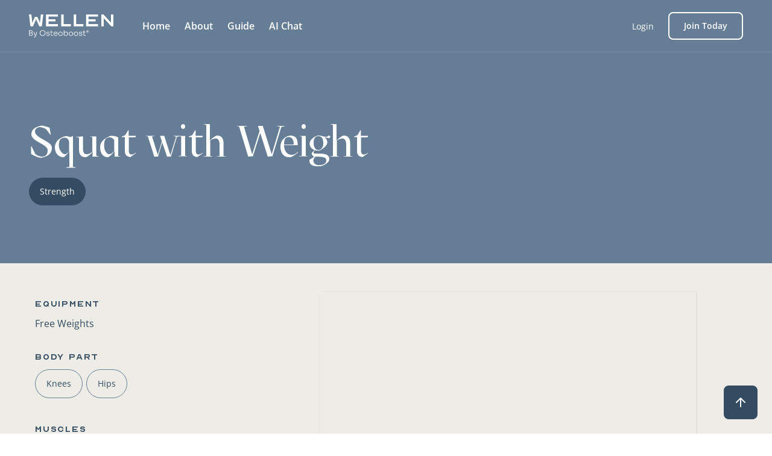

--- FILE ---
content_type: text/html; charset=utf-8
request_url: https://www.getwellen.com/exercises/squat-with-weight
body_size: 16605
content:
<!DOCTYPE html><!-- Last Published: Fri Dec 05 2025 03:16:58 GMT+0000 (Coordinated Universal Time) --><html data-wf-domain="www.getwellen.com" data-wf-page="62911e8cca3adb50a4008025" data-wf-site="6044ddc74631b042c4f72184" lang="en" data-wf-collection="62911e8cca3adb633200801b" data-wf-item-slug="squat-with-weight"><head><meta charset="utf-8"/><title>How to do Squat with Weight</title><meta content="Learn how to properly perform Squat with Weight. We offer personalized fitness programs for women with osteoporosis and osteopenia." name="description"/><meta content="How to do Squat with Weight" property="og:title"/><meta content="Learn how to properly perform Squat with Weight. We offer personalized fitness programs for women with osteoporosis and osteopenia." property="og:description"/><meta content="How to do Squat with Weight" property="twitter:title"/><meta content="Learn how to properly perform Squat with Weight. We offer personalized fitness programs for women with osteoporosis and osteopenia." property="twitter:description"/><meta property="og:type" content="website"/><meta content="summary_large_image" name="twitter:card"/><meta content="width=device-width, initial-scale=1" name="viewport"/><meta content="wH2ZPd5LVD1PREOe-1ogNMCk3FTJvazKxhimgbXzdbk" name="google-site-verification"/><link href="https://cdn.prod.website-files.com/6044ddc74631b042c4f72184/css/wellen.webflow.shared.9c7f6e7f7.min.css" rel="stylesheet" type="text/css"/><script type="text/javascript">!function(o,c){var n=c.documentElement,t=" w-mod-";n.className+=t+"js",("ontouchstart"in o||o.DocumentTouch&&c instanceof DocumentTouch)&&(n.className+=t+"touch")}(window,document);</script><link href="https://cdn.prod.website-files.com/6044ddc74631b042c4f72184/60454d50102124b23361624f_Wellen%20Favicon_32px.png" rel="shortcut icon" type="image/x-icon"/><link href="https://cdn.prod.website-files.com/6044ddc74631b042c4f72184/604549c1257d4e1de7bf4b9b_Wellen%20Favicon_256px.png" rel="apple-touch-icon"/><meta name="facebook-domain-verification" content="sxm0h3wtm6m65acyrb2yfpd2p3j3xd">

<link rel="preconnect" href="https://fonts.gstatic.com">
<link rel="preconnect" href="https://assets.website-files.com">

<style type="text/css">
  body {
    -moz-osx-font-smoothing: grayscale;
    -webkit-font-smoothing: antialiased;
  }
  .promo-bar-active .promo-bar {
    display: block;
  }
  .promo-bar {
    display: none;
  }
</style>

<script type="text/javascript">var Webflow = Webflow || [];</script>
<script type="text/javascript">
  !function(){var analytics=window.analytics=window.analytics||[];if(!analytics.initialize)if(analytics.invoked)window.console&&console.error&&console.error("Segment snippet included twice.");else{analytics.invoked=!0;analytics.methods=["trackSubmit","trackClick","trackLink","trackForm","pageview","identify","reset","group","track","ready","alias","debug","page","once","off","on","addSourceMiddleware","addIntegrationMiddleware","setAnonymousId","addDestinationMiddleware"];analytics.factory=function(e){return function(){var t=Array.prototype.slice.call(arguments);t.unshift(e);analytics.push(t);return analytics}};for(var e=0;e<analytics.methods.length;e++){var key=analytics.methods[e];analytics[key]=analytics.factory(key)}analytics.load=function(key,e){var t=document.createElement("script");t.type="text/javascript";t.async=!0;t.src="https://cdn.segment.com/analytics.js/v1/" + key + "/analytics.min.js";var n=document.getElementsByTagName("script")[0];n.parentNode.insertBefore(t,n);analytics._loadOptions=e};analytics._writeKey="Zsu4QoywsE0tED8xJP619ED04fi7NcKc";;analytics.SNIPPET_VERSION="4.15.3";
  	analytics.load(location.host === 'wellen.webflow.io' ? "Zsu4QoywsE0tED8xJP619ED04fi7NcKc" : '4g0lMN6luFQkWEdhL8H13zb3Qv0muPC1');
	analytics.page();
  }}();
</script>

<!-- Redirect Script for Optum -->
<script>
  function getSector() {
    const queryString = window.location.search;
    const urlParams = new URLSearchParams(queryString);

    if (urlParams.has("sector")) {
      return urlParams.get("sector");
    }

    return undefined;
  }

  function getProduct() {
    const queryString = window.location.search;
    const urlParams = new URLSearchParams(queryString);

    if (urlParams.has("product")) {
      return urlParams.get("product");
    }

    return undefined;
  }

  function getMemberCode() {
    const queryString = window.location.search;
    const urlParams = new URLSearchParams(queryString);

    if (urlParams.has("memberCode")) {
      return urlParams.get("memberCode");
    }

    return undefined;
  }

  var product = getProduct();
  

  if (product == "renewactive" || product == "onepass") {
    window.location.href = "/" + product + "?memberCode=" + getMemberCode() + "&sector=" + getSector();
  }
</script></head><body><div class="w-embed"><style type="text/css">.slick-list,.slick-slider,.slick-track{position:relative;display:block}.modal-active,.slick-list{overflow:hidden}.accordion-item-active .accordion-icon-line,.modal,.navigation-opener-animate-in .navigation-opener-line-middle{opacity:0}.modal,.slick-loading .slick-slide,.slick-loading .slick-track,body:before{visibility:hidden}body:before{content:'';position:fixed;top:0;left:0;right:0;bottom:0;background-color:rgba(0,0,0,.5);opacity:0;z-index:1000;-webkit-transition:opacity .2s linear,visibility .2s linear;transition:opacity .2s linear,visibility .2s linear}svg{height:auto;max-width:100%;display:block}.fill-current{fill:currentColor}.stroke-current{stroke:currentColor}.slick-slider{box-sizing:border-box;-webkit-user-select:none;-moz-user-select:none;-ms-user-select:none;user-select:none;-webkit-touch-callout:none;-khtml-user-select:none;-ms-touch-action:pan-y;touch-action:pan-y;-webkit-tap-highlight-color:transparent}.slick-list{margin:0;padding:0}.slick-list:focus{outline:0}.slick-list.dragging{cursor:pointer;cursor:hand}.slick-slider .slick-list,.slick-slider .slick-track{-webkit-transform:translate3d(0,0,0);-moz-transform:translate3d(0,0,0);-ms-transform:translate3d(0,0,0);-o-transform:translate3d(0,0,0);transform:translate3d(0,0,0)}.slick-track{top:0;left:0;margin-left:auto;margin-right:auto}.slick-track:after,.slick-track:before{content:'';display:table}.slick-track:after{clear:both}.slick-slide{display:none;float:left;height:100%;min-height:1px}[dir=rtl] .slick-slide{float:right}.navigation-link.w--current svg.navigation-icon-active,.slick-initialized .slick-slide,.slick-slide img{display:block}.navigation-link .navigation-icon-active,.navigation-link.w--current svg:not(.navigation-icon-active),.slick-arrow.slick-hidden,.slick-slide.slick-loading img{display:none}.slick-slide.dragging img{pointer-events:none}.slick-vertical .slick-slide{display:block;height:auto;border:1px solid transparent}.promo-bar-close:after,.promo-bar-close:before{content:'';height:2px;position:absolute;top:18px;left:10px;right:10px;background-color:#fff}.promo-bar-close:before{-webkit-transform:rotate(45deg);transform:rotate(45deg)}.promo-bar-close:after{-webkit-transform:rotate(-45deg);transform:rotate(-45deg)}.resize-active .navigation{transition:none!important}.navigation-opener-animate-in .navigation-opener-line-top{-webkit-animation:.4s ease-in-out forwards navigation-opener-top-animate-in;animation:.4s ease-in-out forwards navigation-opener-top-animate-in}.navigation-opener-animate-in .navigation-opener-line-bottom{-webkit-animation:.4s ease-in-out forwards navigation-opener-bottom-animate-in;animation:.4s ease-in-out forwards navigation-opener-bottom-animate-in}.navigation-opener-animate-out .navigation-opener-line-top{-webkit-animation:.4s ease-in-out forwards navigation-opener-top-animate-out;animation:.4s ease-in-out forwards navigation-opener-top-animate-out}.navigation-opener-animate-out .navigation-opener-line-middle{opacity:1}.navigation-opener-animate-out .navigation-opener-line-bottom{-webkit-animation:.4s ease-in-out forwards navigation-opener-bottom-animate-out;animation:.4s ease-in-out forwards navigation-opener-bottom-animate-out}.navigation-opener-line-bottom,.navigation-opener-line-top{-webkit-transform-origin:50% 6px;transform-origin:50% 6px}.accordion-icon-line,.navigation-opener-line-middle{-webkit-transition:opacity .2s linear;transition:opacity .2s linear}.modal-active .modal{opacity:1;visibility:visible}.article p a{overflow-wrap:break-word;word-wrap:break-word;word-break:break-all;word-break:break-word;-webkit-hyphens:auto;-ms-hyphens:auto;hyphens:auto}.accordion-title{color:currentColor}.accordion-icon>svg{margin:auto}.plan-price-box-normal:before{content:'';height:1px;position:absolute;top:43px;right:8px;left:8px;background-color:#334c61}.testimonials-dots{margin:4px 0 0;padding:0;list-style:none;display:-webkit-box;display:-webkit-flex;display:-ms-flexbox;display:flex;-webkit-justify-content:center;-webkit-box-pack:center;-ms-flex-pack:center;justify-content:center;-webkit-align-items:center;-webkit-box-align:center;-ms-flex-align:center;align-items:center}.testimonials-dots li{margin:0 4px}.testimonials-dots li.slick-active button[type=button]{background-color:currentColor}.testimonials-dots button[type=button]{font-size:0;line-height:0;padding:0;background-color:transparent;width:8px;height:8px;border-radius:50%;border:1px solid currentColor;display:block;-webkit-transition:background-color .2s linear,border-color .2s linear;transition:background-color .2s linear,border-color .2s linear}.modal{overflow-y:auto;overflow-x:hidden;transition:opacity .2s linear,visibility .2s linear}@-webkit-keyframes navigation-opener-top-animate-in{0%{-webkit-transform:rotate(0) translateY(0);transform:rotate(0) translateY(0)}50%{-webkit-transform:translateY(5px);transform:translateY(5px)}to{-webkit-transform:rotate(-45deg) translateY(5px);transform:rotate(-45deg) translateY(5px)}}@keyframes navigation-opener-top-animate-in{0%{-webkit-transform:rotate(0) translateY(0);transform:rotate(0) translateY(0)}50%{-webkit-transform:translateY(5px);transform:translateY(5px)}to{-webkit-transform:rotate(-45deg) translateY(5px);transform:rotate(-45deg) translateY(5px)}}@-webkit-keyframes navigation-opener-bottom-animate-in{0%{-webkit-transform:rotate(0) translateY(0);transform:rotate(0) translateY(0)}50%{-webkit-transform:translateY(-5px);transform:translateY(-5px)}to{-webkit-transform:rotate(45deg) translateY(-5px);transform:rotate(45deg) translateY(-5px)}}@keyframes navigation-opener-bottom-animate-in{0%{-webkit-transform:rotate(0) translateY(0);transform:rotate(0) translateY(0)}50%{-webkit-transform:translateY(-5px);transform:translateY(-5px)}to{-webkit-transform:rotate(45deg) translateY(-5px);transform:rotate(45deg) translateY(-5px)}}@-webkit-keyframes navigation-opener-top-animate-out{0%{-webkit-transform:rotate(-45deg) translateY(5px);transform:rotate(-45deg) translateY(5px)}50%{-webkit-transform:translateY(5px);transform:translateY(5px)}to{-webkit-transform:rotate(0) translateY(0);transform:rotate(0) translateY(0)}}@keyframes navigation-opener-top-animate-out{0%{-webkit-transform:rotate(-45deg) translateY(5px);transform:rotate(-45deg) translateY(5px)}50%{-webkit-transform:translateY(5px);transform:translateY(5px)}to{-webkit-transform:rotate(0) translateY(0);transform:rotate(0) translateY(0)}}@-webkit-keyframes navigation-opener-bottom-animate-out{0%{-webkit-transform:rotate(45deg) translateY(-5px);transform:rotate(45deg) translateY(-5px)}50%{-webkit-transform:translateY(-5px);transform:translateY(-5px)}to{-webkit-transform:rotate(0) translateY(0);transform:rotate(0) translateY(0)}}@keyframes navigation-opener-bottom-animate-out{0%{-webkit-transform:rotate(45deg) translateY(-5px);transform:rotate(45deg) translateY(-5px)}50%{-webkit-transform:translateY(-5px);transform:translateY(-5px)}to{-webkit-transform:rotate(0) translateY(0);transform:rotate(0) translateY(0)}}.header-list:last-child,.navigation-opener:only-child{margin-right:0}.plan-item:last-child{padding-bottom:0;border-bottom:0 transparent}.accordion-slider p:last-child,.info-description p:last-child,.info-description-item:last-child,.main-description p:last-child,.main-description-item:last-child,.modal p:last-child,.modal-form-header:last-child,.modal-form-icon:last-child,.modal-form-message-header:last-child,.modal-form-row:last-child,.modal-title:last-child{margin-bottom:0}@media screen and (min-width:992px){.nav-item-hidden{display:none}}@media screen and (max-width:991px){.navigation-active{overflow:hidden}.navigation-active:before{opacity:1;visibility:visible}.navigation-active .navigation{max-height:999px}.navigation-active .navigation-inner{-webkit-transform:translate(0,0);-ms-transform:translate(0,0);transform:translate(0,0)}.testimonials-slider .slick-list{overflow:visible!important}.testimonials-dots{margin:8px 0 0}}@media screen and (max-width:767px){.plan-price-box-normal:before{top:33px}}@media screen and (max-width:374px){.navigation-opener{margin-right:8px}.header-logo{width:100px}.header-button.header-button-small{padding:4px 14px}.testimonial-slide,.testimonials-slider{width:272px}}</style></div><div id="Top" class="back-to-top-container"><div class="back-to-top-button"><a href="#Top" class="button icon-button bg-primary-1 w-inline-block"><img src="https://cdn.prod.website-files.com/6044ddc74631b042c4f72184/6044ddc74631b06eb7f72298_icon-arrow-up.svg" alt="" class="button-icon-image"/></a></div></div><div class="header-wrapper"><div class="header header-dark"><div class="header-container"><div class="header-inner"><div class="header-area"><div class="navigation-opener navigation-opener-white"><div class="navigation-opener-icon w-embed"><svg width="19" height="13" viewBox="0 0 19 13" fill="none">
  <path class="navigation-opener-line-top stroke-current" d="M1 1H17.5" stroke-width="1.5" stroke-linecap="round" stroke-linejoin="round"></path>
  <path class="navigation-opener-line-middle stroke-current" d="M1 6H9.25H17.5" stroke-width="1.5" stroke-linecap="round" stroke-linejoin="round"></path>
  <path class="navigation-opener-line-bottom stroke-current" d="M1 11.5H17.5" stroke-width="1.5" stroke-linecap="round" stroke-linejoin="round"></path>
</svg></div></div><a href="/" class="header-logo w-inline-block"><img src="https://cdn.prod.website-files.com/6044ddc74631b042c4f72184/6734e65e3fb9b25a198c1a57_Wellen%20by%20Osteoboost_LIGHT.svg" loading="lazy" width="140" height="20" alt="WELLEN" class="header-logo-img"/></a><nav class="navigation"><div class="navigation-inner navigation-inner-dark"><ul role="list" class="navigation-list w-list-unstyled"><li class="navigation-item"><a href="/" class="navigation-link navigation-link-white w-inline-block"><div class="navigation-icon w-embed"><svg xmlns="http://www.w3.org/2000/svg" width="24" height="24" viewBox="0 0 24 24" fill="none">
  <path class="fill-current" d="M1.71967 11.4697C1.42678 11.7626 1.42678 12.2374 1.71967 12.5303C2.01256 12.8232 2.48744 12.8232 2.78033 12.5303L1.71967 11.4697ZM11.2045 3.0455L11.7348 3.57583V3.57582L11.2045 3.0455ZM12.7955 3.04549L13.3258 2.51516L13.3258 2.51516L12.7955 3.04549ZM21.2197 12.5303C21.5126 12.8232 21.9874 12.8232 22.2803 12.5303C22.5732 12.2374 22.5732 11.7626 22.2803 11.4697L21.2197 12.5303ZM5.25 9.75C5.25 9.33579 4.91421 9 4.5 9C4.08579 9 3.75 9.33579 3.75 9.75H5.25ZM20.25 9.75C20.25 9.33579 19.9142 9 19.5 9C19.0858 9 18.75 9.33579 18.75 9.75H20.25ZM9.75 21V21.75C10.1642 21.75 10.5 21.4142 10.5 21H9.75ZM14.25 21H13.5C13.5 21.4142 13.8358 21.75 14.25 21.75V21ZM8.25 20.25C7.83579 20.25 7.5 20.5858 7.5 21C7.5 21.4142 7.83579 21.75 8.25 21.75V20.25ZM16.5 21.75C16.9142 21.75 17.25 21.4142 17.25 21C17.25 20.5858 16.9142 20.25 16.5 20.25V21.75ZM2.78033 12.5303L11.7348 3.57583L10.6742 2.51517L1.71967 11.4697L2.78033 12.5303ZM12.2652 3.57582L21.2197 12.5303L22.2803 11.4697L13.3258 2.51516L12.2652 3.57582ZM11.7348 3.57582C11.8813 3.42938 12.1187 3.42938 12.2652 3.57582L13.3258 2.51516C12.5936 1.78293 11.4064 1.78293 10.6742 2.51517L11.7348 3.57582ZM3.75 9.75V19.875H5.25V9.75H3.75ZM20.25 19.875V9.75H18.75V19.875H20.25ZM5.625 21.75H9.75V20.25H5.625V21.75ZM14.25 21.75H18.375V20.25H14.25V21.75ZM10.5 21V16.125H9V21H10.5ZM10.875 15.75H13.125V14.25H10.875V15.75ZM13.5 16.125V21H15V16.125H13.5ZM13.125 15.75C13.3321 15.75 13.5 15.9179 13.5 16.125H15C15 15.0895 14.1605 14.25 13.125 14.25V15.75ZM18.75 19.875C18.75 20.0821 18.5821 20.25 18.375 20.25V21.75C19.4105 21.75 20.25 20.9105 20.25 19.875H18.75ZM10.5 16.125C10.5 15.9179 10.6679 15.75 10.875 15.75V14.25C9.83947 14.25 9 15.0895 9 16.125H10.5ZM3.75 19.875C3.75 20.9105 4.58947 21.75 5.625 21.75V20.25C5.41789 20.25 5.25 20.0821 5.25 19.875H3.75ZM8.25 21.75H16.5V20.25H8.25V21.75Z"></path>
</svg>
<svg class="navigation-icon-active" xmlns="http://www.w3.org/2000/svg" width="24" height="24" viewBox="0 0 24 24" fill="none">
  <path class="fill-current" d="M11.4697 3.84101C11.7626 3.54811 12.2374 3.54811 12.5303 3.84101L21.2197 12.5303C21.5126 12.8232 21.9874 12.8232 22.2803 12.5303C22.5732 12.2375 22.5732 11.7626 22.2803 11.4697L13.591 2.78035C12.7123 1.90167 11.2877 1.90167 10.409 2.78035L1.71967 11.4697C1.42678 11.7626 1.42678 12.2375 1.71967 12.5303C2.01256 12.8232 2.48744 12.8232 2.78033 12.5303L11.4697 3.84101Z"></path>
  <path class="fill-current" d="M12 5.432L20.159 13.591C20.1887 13.6207 20.2191 13.6494 20.25 13.6772V19.875C20.25 20.9105 19.4105 21.75 18.375 21.75H15C14.5858 21.75 14.25 21.4142 14.25 21V16.5C14.25 16.0858 13.9142 15.75 13.5 15.75H10.5C10.0858 15.75 9.75 16.0858 9.75 16.5V21C9.75 21.4142 9.41421 21.75 9 21.75H5.625C4.58947 21.75 3.75 20.9106 3.75 19.875V13.6772C3.78093 13.6494 3.81127 13.6207 3.84099 13.591L12 5.432Z"></path>
</svg></div><div class="navigation-text">Home</div></a></li><li class="navigation-item"><a href="/about" class="navigation-link navigation-link-white w-inline-block"><div class="navigation-icon w-embed"><svg xmlns="http://www.w3.org/2000/svg" width="24" height="24" viewBox="0 0 24 24" fill="none">
  <path class="fill-current" d="M12 17.25V16.5C11.5858 16.5 11.25 16.8358 11.25 17.25H12ZM12.0075 17.25H12.7575C12.7575 16.8358 12.4217 16.5 12.0075 16.5V17.25ZM12.0075 17.2575V18.0075C12.4217 18.0075 12.7575 17.6717 12.7575 17.2575H12.0075ZM12 17.2575H11.25C11.25 17.6717 11.5858 18.0075 12 18.0075V17.2575ZM9.38503 6.95441C9.0733 7.22717 9.04171 7.701 9.31447 8.01272C9.58724 8.32445 10.0611 8.35604 10.3728 8.08328L9.38503 6.95441ZM14.1215 7.51884L13.6277 8.08328L14.1215 7.51884ZM14.1215 11.2312L14.6154 11.7956H14.6154L14.1215 11.2312ZM13.4513 11.6733L13.778 12.3484L13.4513 11.6733ZM11.2502 14.25C11.2502 14.6642 11.586 15 12.0002 15C12.4144 15 12.7502 14.6642 12.7502 14.25H11.2502ZM20.25 12C20.25 16.5563 16.5563 20.25 12 20.25V21.75C17.3848 21.75 21.75 17.3848 21.75 12H20.25ZM12 20.25C7.44365 20.25 3.75 16.5563 3.75 12H2.25C2.25 17.3848 6.61522 21.75 12 21.75V20.25ZM3.75 12C3.75 7.44365 7.44365 3.75 12 3.75V2.25C6.61522 2.25 2.25 6.61522 2.25 12H3.75ZM12 3.75C16.5563 3.75 20.25 7.44365 20.25 12H21.75C21.75 6.61522 17.3848 2.25 12 2.25V3.75ZM12 18H12.0075V16.5H12V18ZM11.2575 17.25V17.2575H12.7575V17.25H11.2575ZM12.0075 16.5075H12V18.0075H12.0075V16.5075ZM12.75 17.2575V17.25H11.25V17.2575H12.75ZM10.3728 8.08328C11.2616 7.30557 12.7389 7.30557 13.6277 8.08328L14.6154 6.95441C13.1611 5.68186 10.8394 5.68186 9.38503 6.95441L10.3728 8.08328ZM13.6277 8.08328C14.4577 8.8096 14.4577 9.9404 13.6277 10.6667L14.6154 11.7956C16.1285 10.4717 16.1285 8.27835 14.6154 6.95441L13.6277 8.08328ZM13.6277 10.6667C13.4765 10.799 13.3073 10.9098 13.1246 10.9982L13.778 12.3484C14.0761 12.2041 14.3588 12.0202 14.6154 11.7956L13.6277 10.6667ZM11.2502 13.5V14.25H12.7502V13.5H11.2502ZM13.1246 10.9982C12.3095 11.3926 11.2502 12.221 11.2502 13.5H12.7502C12.7502 13.1222 13.1018 12.6756 13.778 12.3484L13.1246 10.9982Z"></path>
</svg>
<svg class="navigation-icon-active" xmlns="http://www.w3.org/2000/svg" width="24" height="24" viewBox="0 0 24 24" fill="none">
  <path class="fill-current" fill-rule="evenodd" clip-rule="evenodd" d="M2.25 12C2.25 6.61522 6.61522 2.25 12 2.25C17.3848 2.25 21.75 6.61522 21.75 12C21.75 17.3848 17.3848 21.75 12 21.75C6.61522 21.75 2.25 17.3848 2.25 12ZM13.6277 8.08328C12.7389 7.30557 11.2616 7.30557 10.3728 8.08328C10.0611 8.35604 9.58723 8.32445 9.31447 8.01272C9.04171 7.701 9.0733 7.22717 9.38503 6.95441C10.8394 5.68186 13.1611 5.68186 14.6154 6.95441C16.1285 8.27835 16.1285 10.4717 14.6154 11.7956C14.3588 12.0202 14.0761 12.2041 13.778 12.3484C13.1018 12.6756 12.7502 13.1222 12.7502 13.5V14.25C12.7502 14.6642 12.4144 15 12.0002 15C11.586 15 11.2502 14.6642 11.2502 14.25V13.5C11.2502 12.221 12.3095 11.3926 13.1246 10.9982C13.3073 10.9098 13.4765 10.799 13.6277 10.6667C14.4577 9.9404 14.4577 8.80959 13.6277 8.08328ZM12 18C12.4142 18 12.75 17.6642 12.75 17.25C12.75 16.8358 12.4142 16.5 12 16.5C11.5858 16.5 11.25 16.8358 11.25 17.25C11.25 17.6642 11.5858 18 12 18Z"></path>
</svg></div><div class="navigation-text">About</div></a></li><li class="navigation-item"><a href="/well-guide" class="navigation-link navigation-link-white w-inline-block"><div class="navigation-icon w-embed"><svg xmlns="http://www.w3.org/2000/svg" width="24" height="24" viewBox="0 0 24 24" fill="none">
  <path class="fill-current" d="M21 4.26212H21.75C21.75 3.94425 21.5496 3.66091 21.2499 3.55499L21 4.26212ZM3 4.26212L2.75007 3.55499C2.45037 3.66091 2.25 3.94425 2.25 4.26212L3 4.26212ZM12 20.2917L11.4998 20.8505C11.7846 21.1054 12.2154 21.1054 12.5002 20.8505L12 20.2917ZM21 18.5121L20.7501 19.2192C20.9796 19.3004 21.2343 19.265 21.433 19.1245C21.6318 18.9839 21.75 18.7556 21.75 18.5121H21ZM3 18.5121H2.25C2.25 18.7556 2.36818 18.9839 2.56696 19.1245C2.76574 19.265 3.02039 19.3004 3.24993 19.2192L3 18.5121ZM6 4.5C8.11345 4.5 10.0397 5.29373 11.4998 6.60053L12.5002 5.48283C10.7757 3.9394 8.49667 3 6 3V4.5ZM12.5002 6.60053C13.9603 5.29373 15.8865 4.5 18 4.5V3C15.5033 3 13.2243 3.9394 11.4998 5.48283L12.5002 6.60053ZM18 4.5C18.9656 4.5 19.8909 4.66557 20.7501 4.96925L21.2499 3.55499C20.2324 3.19535 19.1382 3 18 3V4.5ZM3.24993 4.96925C4.10911 4.66557 5.03441 4.5 6 4.5V3C4.86178 3 3.76756 3.19535 2.75007 3.55499L3.24993 4.96925ZM6 18.75C8.11345 18.75 10.0397 19.5437 11.4998 20.8505L12.5002 19.7328C10.7757 18.1894 8.49667 17.25 6 17.25V18.75ZM12.5002 20.8505C13.9603 19.5437 15.8865 18.75 18 18.75V17.25C15.5033 17.25 13.2243 18.1894 11.4998 19.7328L12.5002 20.8505ZM18 18.75C18.9656 18.75 19.8909 18.9156 20.7501 19.2192L21.2499 17.805C20.2324 17.4454 19.1382 17.25 18 17.25V18.75ZM3.24993 19.2192C4.10911 18.9156 5.03441 18.75 6 18.75V17.25C4.86178 17.25 3.76756 17.4454 2.75007 17.805L3.24993 19.2192ZM2.25 4.26212V18.5121H3.75V4.26212H2.25ZM20.25 4.26212V18.5121H21.75V4.26212H20.25ZM11.25 6.04168V20.2917H12.75V6.04168H11.25Z"></path>
</svg>
<svg class="navigation-icon-active" xmlns="http://www.w3.org/2000/svg" width="24" height="24" viewBox="0 0 24 24" fill="none">
  <path class="fill-current" d="M11.25 4.53286C9.73455 3.56279 7.93246 3 6 3C4.86178 3 3.76756 3.19535 2.75007 3.55499C2.45037 3.66091 2.25 3.94425 2.25 4.26212V18.5121C2.25 18.7556 2.36818 18.9839 2.56696 19.1245C2.76574 19.265 3.02039 19.3004 3.24993 19.2192C4.10911 18.9156 5.03441 18.75 6 18.75C7.99502 18.75 9.82325 19.4573 11.25 20.6357V4.53286Z"></path>
  <path class="fill-current" d="M12.75 20.6357C14.1768 19.4573 16.005 18.75 18 18.75C18.9656 18.75 19.8909 18.9156 20.7501 19.2192C20.9796 19.3004 21.2343 19.265 21.433 19.1245C21.6318 18.9839 21.75 18.7556 21.75 18.5121V4.26212C21.75 3.94425 21.5496 3.66091 21.2499 3.55499C20.2324 3.19535 19.1382 3 18 3C16.0675 3 14.2655 3.56279 12.75 4.53286V20.6357Z"></path>
</svg></div><div class="navigation-text">Guide</div></a></li><li class="navigation-item"><a href="/chat" class="navigation-link navigation-link-white w-inline-block"><div class="navigation-icon w-embed"><svg xmlns="http://www.w3.org/2000/svg" width="24" height="24" viewBox="0 0 24 24" fill="none">
  <path class="stroke-current" d="M12 20.25C16.9706 20.25 21 16.5563 21 12C21 7.44365 16.9706 3.75 12 3.75C7.02944 3.75 3 7.44365 3 12C3 14.1036 3.85891 16.0234 5.2728 17.4806C5.70538 17.9265 6.01357 18.5192 5.85933 19.121C5.68829 19.7883 5.368 20.3959 4.93579 20.906C5.0918 20.9339 5.25 20.9558 5.40967 20.9713C5.60376 20.9903 5.80078 21 6 21C7.28201 21 8.47016 20.5979 9.44517 19.9129C10.2551 20.1323 11.1125 20.25 12 20.25Z" stroke-width="1.5" stroke-linecap="round" stroke-linejoin="round"></path>
  <path class="fill-current" fill-rule="evenodd" clip-rule="evenodd" d="M10.5 8.25C10.6674 8.25 10.8146 8.36099 10.8606 8.52198L11.2672 9.94508C11.4451 10.568 11.932 11.0549 12.5549 11.2328L13.978 11.6394C14.139 11.6854 14.25 11.8326 14.25 12C14.25 12.1674 14.139 12.3146 13.978 12.3606L12.5549 12.7672C11.932 12.9451 11.4451 13.432 11.2672 14.0549L10.8606 15.478C10.8146 15.639 10.6674 15.75 10.5 15.75C10.3326 15.75 10.1854 15.639 10.1394 15.478L9.73283 14.0549C9.55486 13.432 9.06796 12.9451 8.44507 12.7672L7.02198 12.3606C6.86099 12.3146 6.75 12.1674 6.75 12C6.75 11.8326 6.86099 11.6854 7.02198 11.6394L8.44507 11.2328C9.06796 11.0549 9.55486 10.568 9.73283 9.94507L10.1394 8.52198C10.1854 8.36099 10.3326 8.25 10.5 8.25Z"></path>
  <path class="fill-current" fill-rule="evenodd" clip-rule="evenodd" d="M15 6.75C15.1721 6.75 15.3221 6.86711 15.3638 7.03405L15.4932 7.55178C15.6108 8.02203 15.978 8.3892 16.4482 8.50676L16.966 8.6362C17.1329 8.67793 17.25 8.82792 17.25 9C17.25 9.17208 17.1329 9.32207 16.966 9.3638L16.4482 9.49324C15.978 9.6108 15.6108 9.97797 15.4932 10.4482L15.3638 10.966C15.3221 11.1329 15.1721 11.25 15 11.25C14.8279 11.25 14.6779 11.1329 14.6362 10.966L14.5068 10.4482C14.3892 9.97797 14.022 9.6108 13.5518 9.49324L13.034 9.3638C12.8671 9.32207 12.75 9.17208 12.75 9C12.75 8.82792 12.8671 8.67793 13.034 8.6362L13.5518 8.50676C14.022 8.3892 14.3892 8.02203 14.5068 7.55178L14.6362 7.03405C14.6779 6.86711 14.8279 6.75 15 6.75Z"></path>
  <path class="fill-current" fill-rule="evenodd" clip-rule="evenodd" d="M14.25 13.5C14.4114 13.5 14.5547 13.6033 14.6058 13.7564L14.8029 14.3478C14.8775 14.5717 15.0533 14.7475 15.2772 14.8221L15.8686 15.0192C16.0217 15.0703 16.125 15.2136 16.125 15.375C16.125 15.5364 16.0217 15.6797 15.8686 15.7308L15.2772 15.9279C15.0533 16.0025 14.8775 16.1783 14.8029 16.4022L14.6058 16.9936C14.5547 17.1467 14.4114 17.25 14.25 17.25C14.0886 17.25 13.9453 17.1467 13.8942 16.9936L13.6971 16.4022C13.6225 16.1783 13.4467 16.0025 13.2228 15.9279L12.6314 15.7308C12.4783 15.6797 12.375 15.5364 12.375 15.375C12.375 15.2136 12.4783 15.0703 12.6314 15.0192L13.2228 14.8221C13.4467 14.7475 13.6225 14.5717 13.6971 14.3478L13.8942 13.7564C13.9453 13.6033 14.0886 13.5 14.25 13.5Z"></path>
</svg>
<svg class="navigation-icon-active" xmlns="http://www.w3.org/2000/svg" width="24" height="24" viewBox="0 0 24 24" fill="none">
  <path class="fill-current" fill-rule="evenodd" clip-rule="evenodd" d="M21 12C21 16.5563 16.9706 20.25 12 20.25C11.1125 20.25 10.2551 20.1323 9.44517 19.9129C8.47016 20.5979 7.28201 21 6 21C5.80078 21 5.60376 20.9903 5.40967 20.9713C5.25 20.9558 5.0918 20.9339 4.93579 20.906C5.368 20.3959 5.68829 19.7883 5.85933 19.121C6.01357 18.5192 5.70538 17.9264 5.2728 17.4806C3.85891 16.0234 3 14.1036 3 12C3 7.44365 7.02944 3.75 12 3.75C16.9706 3.75 21 7.44365 21 12ZM15 6.75C15.1721 6.75 15.3221 6.86711 15.3638 7.03405L15.4932 7.55178C15.6108 8.02203 15.978 8.3892 16.4482 8.50676L16.966 8.6362C17.1329 8.67793 17.25 8.82792 17.25 9C17.25 9.17208 17.1329 9.32207 16.966 9.3638L16.4482 9.49324C15.978 9.6108 15.6108 9.97797 15.4932 10.4482L15.3638 10.966C15.3221 11.1329 15.1721 11.25 15 11.25C14.8279 11.25 14.6779 11.1329 14.6362 10.966L14.5068 10.4482C14.3892 9.97797 14.022 9.6108 13.5518 9.49324L13.034 9.3638C12.8671 9.32207 12.75 9.17208 12.75 9C12.75 8.82792 12.8671 8.67793 13.034 8.6362L13.5518 8.50676C14.022 8.3892 14.3892 8.02203 14.5068 7.55178L14.6362 7.03405C14.6779 6.86711 14.8279 6.75 15 6.75ZM10.5 8.25C10.6674 8.25 10.8146 8.36099 10.8606 8.52198L11.2672 9.94508C11.4451 10.568 11.932 11.0549 12.5549 11.2328L13.978 11.6394C14.139 11.6854 14.25 11.8326 14.25 12C14.25 12.1674 14.139 12.3146 13.978 12.3606L12.5549 12.7672C11.932 12.9451 11.4451 13.432 11.2672 14.0549L10.8606 15.478C10.8146 15.639 10.6674 15.75 10.5 15.75C10.3326 15.75 10.1854 15.639 10.1394 15.478L9.73283 14.0549C9.55486 13.432 9.06796 12.9451 8.44507 12.7672L7.02198 12.3606C6.86099 12.3146 6.75 12.1674 6.75 12C6.75 11.8326 6.86099 11.6854 7.02198 11.6394L8.44508 11.2328C9.06796 11.0549 9.55486 10.568 9.73283 9.94507L10.1394 8.52198C10.1854 8.36099 10.3326 8.25 10.5 8.25ZM14.6058 13.7564C14.5547 13.6033 14.4114 13.5 14.25 13.5C14.0886 13.5 13.9453 13.6033 13.8942 13.7564L13.6971 14.3478C13.6225 14.5717 13.4467 14.7475 13.2228 14.8221L12.6314 15.0192C12.4783 15.0703 12.375 15.2136 12.375 15.375C12.375 15.5364 12.4783 15.6797 12.6314 15.7308L13.2228 15.9279C13.4467 16.0025 13.6225 16.1783 13.6971 16.4022L13.8942 16.9936C13.9453 17.1467 14.0886 17.25 14.25 17.25C14.4114 17.25 14.5547 17.1467 14.6058 16.9936L14.8029 16.4022C14.8775 16.1783 15.0533 16.0025 15.2772 15.9279L15.8686 15.7308C16.0217 15.6797 16.125 15.5364 16.125 15.375C16.125 15.2136 16.0217 15.0703 15.8686 15.0192L15.2772 14.8221C15.0533 14.7475 14.8775 14.5717 14.8029 14.3478L14.6058 13.7564Z"></path>
</svg></div><div class="navigation-text">AI Chat</div></a></li><li class="navigation-item nav-item-hidden"><a href="https://app.getwellen.com/login" class="navigation-link navigation-link-white w-inline-block"><div class="navigation-icon w-embed"><svg xmlns="http://www.w3.org/2000/svg" width="24" height="24" viewBox="0 0 24 24" fill="none">
  <path class="stroke-current" d="M15.75 6C15.75 8.07107 14.0711 9.75 12 9.75C9.92896 9.75 8.25002 8.07107 8.25002 6C8.25002 3.92893 9.92896 2.25 12 2.25C14.0711 2.25 15.75 3.92893 15.75 6Z" stroke-width="1.5" stroke-linecap="round" stroke-linejoin="round"></path>
  <path class="stroke-current" d="M4.50116 20.1182C4.57146 16.0369 7.9019 12.75 12 12.75C16.0983 12.75 19.4287 16.0371 19.4989 20.1185C17.2161 21.166 14.6764 21.75 12.0003 21.75C9.32402 21.75 6.78412 21.1659 4.50116 20.1182Z" stroke-width="1.5" stroke-linecap="round" stroke-linejoin="round"></path>
</svg></div><div class="navigation-text">Login</div></a></li></ul></div></nav></div><div class="header-area"><ul role="list" class="header-list w-list-unstyled"><li class="header-list-item header-list-item-hidden"><a href="https://app.getwellen.com/login" class="header-link header-link-white">Login</a></li><li class="header-list-item"><a href="/get-started" class="button small outline-white header-button header-button-small w-button">Join Today</a></li></ul></div></div></div></div></div><div class="section bg-dark border-top reduced-padding"><div class="main-container"><div class="post-title-container align-left"><h1 class="display-heading text-white">Squat with Weight</h1></div><div class="div-block align-left"><div class="w-dyn-list"><div role="list" class="exercise-tag w-dyn-items"><div role="listitem" class="w-dyn-item"><a href="#" class="badge exercise-skill-badge bg-primary-1 w-inline-block"><div class="text-block">Strength</div></a></div></div></div></div></div></div><div class="section-small bg-light"><div class="main-container"><div class="w-row"><div class="w-col w-col-4"><div class="container"><div class="small-caps-text column-subtitle">Equipment</div><div class="column-div-block"><div class="text-block">Free Weights</div></div></div><div class="container"><div class="small-caps-text column-subtitle">BODY PART</div><div class="column-div-block"><div class="w-dyn-list"><div role="list" class="exercise-tag align-left w-dyn-items"><div role="listitem" class="w-dyn-item"><a href="#" class="badge exercise-skill-badge exercise-variant w-inline-block"><div class="small-text">Knees</div></a></div><div role="listitem" class="w-dyn-item"><a href="#" class="badge exercise-skill-badge exercise-variant w-inline-block"><div class="small-text">Hips</div></a></div></div></div></div></div><div class="container"><div class="small-caps-text column-subtitle">Muscles</div><div class="column-div-block"><div class="w-dyn-list"><div role="list" class="exercise-tag align-left w-dyn-items"><div role="listitem" class="w-dyn-item"><a href="#" class="badge exercise-skill-badge exercise-variant w-inline-block"><div class="small-text">Quadriceps</div></a></div><div role="listitem" class="w-dyn-item"><a href="#" class="badge exercise-skill-badge exercise-variant w-inline-block"><div class="small-text">Glutes</div></a></div></div></div></div></div></div><div class="exercise-coluimn w-col w-col-8"><div class="container-large align-center"><div style="padding-top:56.20608899297424%" class="video w-video w-embed"><iframe class="embedly-embed" src="//cdn.embedly.com/widgets/media.html?src=https%3A%2F%2Fwww.youtube.com%2Fembed%2FJATpPrQy2Ac%3Ffeature%3Doembed%26rel%3D0&display_name=YouTube&url=https%3A%2F%2Fwww.youtube.com%2Fwatch%3Fv%3DJATpPrQy2Ac&image=https%3A%2F%2Fi.ytimg.com%2Fvi%2FJATpPrQy2Ac%2Fhqdefault.jpg&args=rel%3D0&key=96f1f04c5f4143bcb0f2e68c87d65feb&type=text%2Fhtml&schema=youtube" width="854" height="480" scrolling="no" title="YouTube embed" frameborder="0" allow="autoplay; fullscreen; encrypted-media; picture-in-picture;" allowfullscreen="true"></iframe></div></div><div class="container-large align-center"><h2 class="medium-heading">Purpose</h2><div class="w-richtext"><p>The squat strengthens your quadriceps and glutes to facilitate an improved ability to perform daily activities such as standing up from and sitting down in a chair, squatting, and climbing stairs. Increased strength of your lower body muscles also helps to decrease your risk of falls.</p>
</div></div><div class="container-large align-center"><h2 class="medium-heading">Set up</h2><div class="w-richtext"><p>Begin standing with your feet hip width apart. Hold a weight in each hand. Bend your elbows so that your hands are holding the weights just above shoulders.</p>
</div></div><div class="container-large align-center"><h2 class="medium-heading">Movement</h2><div class="w-richtext"><p>Bend your hips and knees as if you are going to sit down in a chair. Return back up to the starting position.</p>
</div></div><div class="container-large align-center"><h2 class="medium-heading">Tips</h2><div class="w-richtext"><ul>
  <li>Do not round or flex your spine – be sure to hinge at your hips.</li>
  <li>Do not allow your knees to move in front of your toes. If you notice you have a tendency to do this, think about putting more of your weight through your heels and sitting back as if you are going to sit down on a chair.</li>
  <li>Make sure your knees stay over your toes. Do not allow your knees to move inward or outward in relationship to your toes.</li>
</ul>

</div></div></div></div></div></div><div class="section has-squiggle bg-dark"><div class="bg-squiggle"></div><div class="main-container"><div class="container-large align-center"><div class="boxed-form bg-white"><div class="section-title"><div class="small-caps-text subtitle">join us</div><h3 class="large-heading">Get started</h3><div class="large-text">Join us and experience our exercise program designed by physical therapists specifically for women with osteopenia and osteoporosis.</div></div><div class="form-block early-access w-form"><form id="wf-form-Early-Access-Form" name="wf-form-Early-Access-Form" data-name="Early Access Form" redirect="https://app.getwellen.com/intake" data-redirect="https://app.getwellen.com/intake" action="https://api.getwellen.com/leads" method="post" class="form-grid-vertical" data-wf-page-id="62911e8cca3adb50a4008025" data-wf-element-id="1906d6a6-9877-1dc9-6a0b-3912dcd9c6e3"><div><label for="Email">Email Address</label><input class="form-input w-input" maxlength="256" name="Email" data-name="Email" placeholder="" type="email" id="Email" required=""/></div><input type="submit" data-wait="Please wait..." class="button bg-primary-2 w-button" value="Join Today"/><div class="fine-print-text">Already have an account? <a href="https://app.getwellen.com/login" class="small-link">Log in here</a></div></form><div class="form-success w-form-done"><img src="https://cdn.prod.website-files.com/6044ddc74631b042c4f72184/60889839c223cee85767aa77_Check.svg" loading="lazy" alt="Check mark" class="image-9"/><div>Thank you! Your submission has been received!<br/>We will contact you shortly.</div></div><div class="form-error w-form-fail"><div>Oops! Something went wrong while submitting the form.</div></div></div></div></div></div></div><div class="section-small bg-light"><div class="main-container w-container"><div class="div-block"><h2 class="small-caps-text">Related articles in the Well Guide</h2></div><div class="w-dyn-list"><div role="list" class="blog-grid-thirds w-dyn-items"><div role="listitem" class="w-dyn-item"><a href="/well-guide/the-best-osteopenia-exercises" class="blog-grid-link w-inline-block"><img src="https://cdn.prod.website-files.com/6044ddc74631b008dff7218a/62d365277fcc9cba509033ab_best_osteopenia_exercises_thumbnail.jpg" loading="lazy" alt="" sizes="(max-width: 479px) 84vw, (max-width: 767px) 400px, (max-width: 991px) 43vw, (max-width: 1439px) 28vw, 400px" srcset="https://cdn.prod.website-files.com/6044ddc74631b008dff7218a/62d365277fcc9cba509033ab_best_osteopenia_exercises_thumbnail-p-500.jpg 500w, https://cdn.prod.website-files.com/6044ddc74631b008dff7218a/62d365277fcc9cba509033ab_best_osteopenia_exercises_thumbnail.jpg 810w"/><div class="post-text-box"><h3 class="grid-post-heading">The Best Osteopenia Exercises</h3><div class="post-meta"><div class="meta-category">Exercise</div><div class="text-block">November 2, 2023</div></div></div></a></div><div role="listitem" class="w-dyn-item"><a href="/well-guide/exercise-and-menopause-how-to-get-ahead-of-bone-loss" class="blog-grid-link w-inline-block"><img src="https://cdn.prod.website-files.com/6044ddc74631b008dff7218a/64fbd910f3e576a13bd5f807_menopause%20and%20exercise%20thumbnail.jpg" loading="lazy" alt="" sizes="(max-width: 479px) 84vw, (max-width: 767px) 400px, (max-width: 991px) 43vw, (max-width: 1439px) 28vw, 400px" srcset="https://cdn.prod.website-files.com/6044ddc74631b008dff7218a/64fbd910f3e576a13bd5f807_menopause%20and%20exercise%20thumbnail-p-500.jpg 500w, https://cdn.prod.website-files.com/6044ddc74631b008dff7218a/64fbd910f3e576a13bd5f807_menopause%20and%20exercise%20thumbnail-p-800.jpg 800w, https://cdn.prod.website-files.com/6044ddc74631b008dff7218a/64fbd910f3e576a13bd5f807_menopause%20and%20exercise%20thumbnail.jpg 807w"/><div class="post-text-box"><h3 class="grid-post-heading">Exercise and Menopause: How To Get Ahead of Bone Loss</h3><div class="post-meta"><div class="meta-category">Exercise</div><div class="text-block">October 3, 2023</div></div></div></a></div><div role="listitem" class="w-dyn-item"><a href="/well-guide/the-best-osteoporosis-exercises" class="blog-grid-link w-inline-block"><img src="https://cdn.prod.website-files.com/6044ddc74631b008dff7218a/64ac9a5688bf09be8892cebd_best%20exercises%20for%20osteoporosis%20thumbnail.jpg" loading="lazy" alt="" sizes="(max-width: 479px) 84vw, (max-width: 767px) 400px, (max-width: 991px) 43vw, (max-width: 1439px) 28vw, 400px" srcset="https://cdn.prod.website-files.com/6044ddc74631b008dff7218a/64ac9a5688bf09be8892cebd_best%20exercises%20for%20osteoporosis%20thumbnail-p-500.jpg 500w, https://cdn.prod.website-files.com/6044ddc74631b008dff7218a/64ac9a5688bf09be8892cebd_best%20exercises%20for%20osteoporosis%20thumbnail-p-800.jpg 800w, https://cdn.prod.website-files.com/6044ddc74631b008dff7218a/64ac9a5688bf09be8892cebd_best%20exercises%20for%20osteoporosis%20thumbnail.jpg 810w"/><div class="post-text-box"><h3 class="grid-post-heading">The Best Osteoporosis Exercises</h3><div class="post-meta"><div class="meta-category">Exercise</div><div class="text-block">July 11, 2023</div></div></div></a></div></div></div></div></div><div class="section-small bg-dark"><div class="main-container w-container"><h2>Explore our exercises...</h2><div class="exercise-list-wrapper w-dyn-list"><div role="list" class="exercise-list w-dyn-items"><div role="listitem" class="w-dyn-item"><div class="exercise-wrapper"><div class="exercise-text-box"><div id="w-node-_22842ac3-599e-3a9b-8fd1-1422d28a3267-a4008025" class="exercise-title-wrapper"><div><h3 class="small-heading">Supine Alternate Bent Knee Fall Out</h3><div class="w-dyn-list"><div role="list" class="exercise-tag align-left w-dyn-items"><div role="listitem" class="w-dyn-item"><a href="#" class="badge exercise-skill-badge bg-primary-1 w-inline-block"><div>Strength</div></a></div><div role="listitem" class="w-dyn-item"><a href="#" class="badge exercise-skill-badge bg-primary-1 w-inline-block"><div>Posture</div></a></div></div></div></div></div><a id="w-node-_4821c3b8-c1ee-d7d0-a71d-faedcdef6bc4-a4008025" href="/exercises/supine-alternate-bent-knee-fall-out" class="underline-link w-inline-block"><div>View exercise</div><div class="underline-container"><div class="underline-line"></div></div></a></div></div></div><div role="listitem" class="w-dyn-item"><div class="exercise-wrapper"><div class="exercise-text-box"><div id="w-node-_22842ac3-599e-3a9b-8fd1-1422d28a3267-a4008025" class="exercise-title-wrapper"><div><h3 class="small-heading">Squat Pulses</h3><div class="w-dyn-list"><div role="list" class="exercise-tag align-left w-dyn-items"><div role="listitem" class="w-dyn-item"><a href="#" class="badge exercise-skill-badge bg-primary-1 w-inline-block"><div>Strength</div></a></div></div></div></div></div><a id="w-node-_4821c3b8-c1ee-d7d0-a71d-faedcdef6bc4-a4008025" href="/exercises/squat-pulses" class="underline-link w-inline-block"><div>View exercise</div><div class="underline-container"><div class="underline-line"></div></div></a></div></div></div><div role="listitem" class="w-dyn-item"><div class="exercise-wrapper"><div class="exercise-text-box"><div id="w-node-_22842ac3-599e-3a9b-8fd1-1422d28a3267-a4008025" class="exercise-title-wrapper"><div><h3 class="small-heading">Standing Hip Abduction with Band</h3><div class="w-dyn-list"><div role="list" class="exercise-tag align-left w-dyn-items"><div role="listitem" class="w-dyn-item"><a href="#" class="badge exercise-skill-badge bg-primary-1 w-inline-block"><div>Strength</div></a></div></div></div></div></div><a id="w-node-_4821c3b8-c1ee-d7d0-a71d-faedcdef6bc4-a4008025" href="/exercises/standing-hip-abduction-with-band" class="underline-link w-inline-block"><div>View exercise</div><div class="underline-container"><div class="underline-line"></div></div></a></div></div></div><div role="listitem" class="w-dyn-item"><div class="exercise-wrapper"><div class="exercise-text-box"><div id="w-node-_22842ac3-599e-3a9b-8fd1-1422d28a3267-a4008025" class="exercise-title-wrapper"><div><h3 class="small-heading">Standing Hip Abduction with Weight</h3><div class="w-dyn-list"><div role="list" class="exercise-tag align-left w-dyn-items"><div role="listitem" class="w-dyn-item"><a href="#" class="badge exercise-skill-badge bg-primary-1 w-inline-block"><div>Strength</div></a></div></div></div></div></div><a id="w-node-_4821c3b8-c1ee-d7d0-a71d-faedcdef6bc4-a4008025" href="/exercises/standing-hip-abduction-with-weight" class="underline-link w-inline-block"><div>View exercise</div><div class="underline-container"><div class="underline-line"></div></div></a></div></div></div><div role="listitem" class="w-dyn-item"><div class="exercise-wrapper"><div class="exercise-text-box"><div id="w-node-_22842ac3-599e-3a9b-8fd1-1422d28a3267-a4008025" class="exercise-title-wrapper"><div><h3 class="small-heading">Gastrocnemius Stretch</h3><div class="w-dyn-list"><div role="list" class="exercise-tag align-left w-dyn-items"><div role="listitem" class="w-dyn-item"><a href="#" class="badge exercise-skill-badge bg-primary-1 w-inline-block"><div>Flexibility</div></a></div></div></div></div></div><a id="w-node-_4821c3b8-c1ee-d7d0-a71d-faedcdef6bc4-a4008025" href="/exercises/gastrocnemius-stretch" class="underline-link w-inline-block"><div>View exercise</div><div class="underline-container"><div class="underline-line"></div></div></a></div></div></div><div role="listitem" class="w-dyn-item"><div class="exercise-wrapper"><div class="exercise-text-box"><div id="w-node-_22842ac3-599e-3a9b-8fd1-1422d28a3267-a4008025" class="exercise-title-wrapper"><div><h3 class="small-heading">Tame the Tiger (Tai Chi)</h3><div class="w-dyn-list"><div role="list" class="exercise-tag align-left w-dyn-items"><div role="listitem" class="w-dyn-item"><a href="#" class="badge exercise-skill-badge bg-primary-1 w-inline-block"><div>Warm Up</div></a></div><div role="listitem" class="w-dyn-item"><a href="#" class="badge exercise-skill-badge bg-primary-1 w-inline-block"><div>Strength</div></a></div><div role="listitem" class="w-dyn-item"><a href="#" class="badge exercise-skill-badge bg-primary-1 w-inline-block"><div>Balance</div></a></div></div></div></div></div><a id="w-node-_4821c3b8-c1ee-d7d0-a71d-faedcdef6bc4-a4008025" href="/exercises/tame-the-tiger" class="underline-link w-inline-block"><div>View exercise</div><div class="underline-container"><div class="underline-line"></div></div></a></div></div></div></div></div></div></div><div class="footer bg-primary-1"><div class="main-container"><div class="footer-top-row"><div class="display-heading no-bottom-margin">Be well.</div></div><div class="footer-middle-row signup"><div><h3 class="footer-heading text-white">About</h3><div class="w-layout-grid links-grid-vertical"><a href="/about" class="text-white">About Us</a><a href="/reviews" class="text-white">Reviews</a><a href="/plans-pricing" class="text-white">Plans &amp; Pricing</a><a href="/exercises" class="text-white">Exercise Library</a><a href="/research-spotlights" class="text-white">Research Spotlights</a></div></div><div><h3 class="footer-heading text-white">Contact Us</h3><div><div class="w-layout-grid links-grid-vertical"><a href="/faqs" class="text-white">FAQs</a><a href="mailto:support@getwellen.com?subject=Customer%20service%20inquiry" class="text-white">Support</a><a href="/careers" class="text-white">Careers</a><a href="mailto:press@getwellen.com?subject=Press%20inquiry" class="text-white">Press</a></div></div></div><div><h3 class="footer-heading text-white">Guides</h3><div><div class="w-layout-grid links-grid-vertical"><a href="/well-guide" class="text-white">Well Guide</a><a href="https://www.getwellen.com/osteoporosis" class="text-white">Osteoporosis Guide</a><a href="https://www.getwellen.com/osteopenia" class="text-white">Osteopenia Guide</a></div></div></div><div><h3 class="footer-heading text-white">News &amp; Advice</h3><div class="form-block w-form"><form id="wf-form-Newsletter-Form" name="wf-form-Newsletter-Form" data-name="Newsletter Form" method="post" class="horizontal-form" data-wf-page-id="62911e8cca3adb50a4008025" data-wf-element-id="c001f284-9c08-eda6-a757-c527c8a1c2ee"><input class="form-input small naked-white w-input" maxlength="256" name="Email-Footer" data-name="Email Footer" placeholder="Email Address" type="email" id="Email-Footer" required=""/><input type="submit" data-wait="Please wait..." class="button small outline-white btn-early-access w-button" value="Subscribe"/></form><div class="form-success w-form-done"><div>Thanks for subscribing!</div></div><div class="form-error w-form-fail"><div>Something went wrong with the submission.</div></div></div></div></div><div class="footer-top-row"><div class="display-heading no-bottom-margin">Workouts built for you.</div></div><div class="footer-middle-row"><div><h3 class="footer-heading text-white">Conditions</h3><div id="w-node-_8a519dd9-6296-aeff-eeba-bd63de51d0b0-c8a1c2d1" class="w-dyn-list"><div role="list" class="w-dyn-items"><div role="listitem" class="w-dyn-item"><div class="w-layout-grid links-grid-vertical"><a href="/conditions/osteopenia-4c0db" class="text-white">Osteopenia</a></div></div><div role="listitem" class="w-dyn-item"><div class="w-layout-grid links-grid-vertical"><a href="/conditions/osteoporosis" class="text-white">Osteoporosis</a></div></div><div role="listitem" class="w-dyn-item"><div class="w-layout-grid links-grid-vertical"><a href="/conditions/osteopenia" class="text-white">Osteopenia</a></div></div></div></div></div><div><h3 class="footer-heading text-white">Body Parts</h3><div id="w-node-_805f3458-9f3b-7910-8a46-670fe6c51e1a-c8a1c2d1" class="w-dyn-list"><div role="list" class="w-dyn-items"><div role="listitem" class="w-dyn-item"><div class="w-layout-grid links-grid-vertical"><a href="/body-parts/hips" class="text-white">Hips</a></div></div><div role="listitem" class="w-dyn-item"><div class="w-layout-grid links-grid-vertical"><a href="/body-parts/core" class="text-white">Core</a></div></div><div role="listitem" class="w-dyn-item"><div class="w-layout-grid links-grid-vertical"><a href="/body-parts/lumbar-spine" class="text-white">Lumbar Spine</a></div></div><div role="listitem" class="w-dyn-item"><div class="w-layout-grid links-grid-vertical"><a href="/body-parts/thoracic-spine" class="text-white">Thoracic Spine</a></div></div><div role="listitem" class="w-dyn-item"><div class="w-layout-grid links-grid-vertical"><a href="/body-parts/cervical-spine" class="text-white">Cervical Spine</a></div></div><div role="listitem" class="w-dyn-item"><div class="w-layout-grid links-grid-vertical"><a href="/body-parts/shoulders" class="text-white">Shoulders</a></div></div><div role="listitem" class="w-dyn-item"><div class="w-layout-grid links-grid-vertical"><a href="/body-parts/arms" class="text-white">Arms</a></div></div><div role="listitem" class="w-dyn-item"><div class="w-layout-grid links-grid-vertical"><a href="/body-parts/knees" class="text-white">Knees</a></div></div><div role="listitem" class="w-dyn-item"><div class="w-layout-grid links-grid-vertical"><a href="/body-parts/ankles" class="text-white">Ankles</a></div></div><div role="listitem" class="w-dyn-item"><div class="w-layout-grid links-grid-vertical"><a href="/body-parts/rib-cage" class="text-white">Rib Cage</a></div></div><div role="listitem" class="w-dyn-item"><div class="w-layout-grid links-grid-vertical"><a href="/body-parts/total-body" class="text-white">Total Body</a></div></div><div role="listitem" class="w-dyn-item"><div class="w-layout-grid links-grid-vertical"><a href="/body-parts/chest" class="text-white">Chest</a></div></div><div role="listitem" class="w-dyn-item"><div class="w-layout-grid links-grid-vertical"><a href="/body-parts/wrists" class="text-white">Wrists</a></div></div></div></div></div><div><h3 class="footer-heading text-white">Muscles</h3><div><div class="w-dyn-list"><div role="list" class="w-dyn-items"><div role="listitem" class="w-dyn-item"><div class="w-layout-grid links-grid-vertical"><a id="w-node-_564e8bdf-aee0-2a2c-5be6-f4f85ceb4b09-c8a1c2d1" href="/muscles/cervical-extensors" class="text-white">Cervical Extensors</a></div></div><div role="listitem" class="w-dyn-item"><div class="w-layout-grid links-grid-vertical"><a id="w-node-_564e8bdf-aee0-2a2c-5be6-f4f85ceb4b09-c8a1c2d1" href="/muscles/piriformis" class="text-white">Piriformis</a></div></div><div role="listitem" class="w-dyn-item"><div class="w-layout-grid links-grid-vertical"><a id="w-node-_564e8bdf-aee0-2a2c-5be6-f4f85ceb4b09-c8a1c2d1" href="/muscles/hip-abductors" class="text-white">Hip Abductors</a></div></div><div role="listitem" class="w-dyn-item"><div class="w-layout-grid links-grid-vertical"><a id="w-node-_564e8bdf-aee0-2a2c-5be6-f4f85ceb4b09-c8a1c2d1" href="/muscles/hip-rotators" class="text-white">Hip Rotators</a></div></div><div role="listitem" class="w-dyn-item"><div class="w-layout-grid links-grid-vertical"><a id="w-node-_564e8bdf-aee0-2a2c-5be6-f4f85ceb4b09-c8a1c2d1" href="/muscles/lower-abdominals" class="text-white">Lower Abdominals</a></div></div><div role="listitem" class="w-dyn-item"><div class="w-layout-grid links-grid-vertical"><a id="w-node-_564e8bdf-aee0-2a2c-5be6-f4f85ceb4b09-c8a1c2d1" href="/muscles/glutes" class="text-white">Glutes</a></div></div><div role="listitem" class="w-dyn-item"><div class="w-layout-grid links-grid-vertical"><a id="w-node-_564e8bdf-aee0-2a2c-5be6-f4f85ceb4b09-c8a1c2d1" href="/muscles/latissimus-dorsi" class="text-white">Latissimus Dorsi</a></div></div><div role="listitem" class="w-dyn-item"><div class="w-layout-grid links-grid-vertical"><a id="w-node-_564e8bdf-aee0-2a2c-5be6-f4f85ceb4b09-c8a1c2d1" href="/muscles/back-extensors" class="text-white">Back Extensors</a></div></div><div role="listitem" class="w-dyn-item"><div class="w-layout-grid links-grid-vertical"><a id="w-node-_564e8bdf-aee0-2a2c-5be6-f4f85ceb4b09-c8a1c2d1" href="/muscles/hip-adductors" class="text-white">Hip Adductors</a></div></div><div role="listitem" class="w-dyn-item"><div class="w-layout-grid links-grid-vertical"><a id="w-node-_564e8bdf-aee0-2a2c-5be6-f4f85ceb4b09-c8a1c2d1" href="/muscles/triceps" class="text-white">Triceps</a></div></div><div role="listitem" class="w-dyn-item"><div class="w-layout-grid links-grid-vertical"><a id="w-node-_564e8bdf-aee0-2a2c-5be6-f4f85ceb4b09-c8a1c2d1" href="/muscles/neck-flexors" class="text-white">Neck Flexors</a></div></div><div role="listitem" class="w-dyn-item"><div class="w-layout-grid links-grid-vertical"><a id="w-node-_564e8bdf-aee0-2a2c-5be6-f4f85ceb4b09-c8a1c2d1" href="/muscles/chest" class="text-white">Chest</a></div></div><div role="listitem" class="w-dyn-item"><div class="w-layout-grid links-grid-vertical"><a id="w-node-_564e8bdf-aee0-2a2c-5be6-f4f85ceb4b09-c8a1c2d1" href="/muscles/diaphragm" class="text-white">Diaphragm</a></div></div><div role="listitem" class="w-dyn-item"><div class="w-layout-grid links-grid-vertical"><a id="w-node-_564e8bdf-aee0-2a2c-5be6-f4f85ceb4b09-c8a1c2d1" href="/muscles/ankles" class="text-white">Ankles</a></div></div><div role="listitem" class="w-dyn-item"><div class="w-layout-grid links-grid-vertical"><a id="w-node-_564e8bdf-aee0-2a2c-5be6-f4f85ceb4b09-c8a1c2d1" href="/muscles/knees" class="text-white">Knees</a></div></div><div role="listitem" class="w-dyn-item"><div class="w-layout-grid links-grid-vertical"><a id="w-node-_564e8bdf-aee0-2a2c-5be6-f4f85ceb4b09-c8a1c2d1" href="/muscles/hip-flexors" class="text-white">Hip Flexors</a></div></div><div role="listitem" class="w-dyn-item"><div class="w-layout-grid links-grid-vertical"><a id="w-node-_564e8bdf-aee0-2a2c-5be6-f4f85ceb4b09-c8a1c2d1" href="/muscles/quadriceps" class="text-white">Quadriceps</a></div></div><div role="listitem" class="w-dyn-item"><div class="w-layout-grid links-grid-vertical"><a id="w-node-_564e8bdf-aee0-2a2c-5be6-f4f85ceb4b09-c8a1c2d1" href="/muscles/calves" class="text-white">Calves</a></div></div><div role="listitem" class="w-dyn-item"><div class="w-layout-grid links-grid-vertical"><a id="w-node-_564e8bdf-aee0-2a2c-5be6-f4f85ceb4b09-c8a1c2d1" href="/muscles/biceps" class="text-white">Biceps</a></div></div><div role="listitem" class="w-dyn-item"><div class="w-layout-grid links-grid-vertical"><a id="w-node-_564e8bdf-aee0-2a2c-5be6-f4f85ceb4b09-c8a1c2d1" href="/muscles/mid-back" class="text-white">Mid Back</a></div></div><div role="listitem" class="w-dyn-item"><div class="w-layout-grid links-grid-vertical"><a id="w-node-_564e8bdf-aee0-2a2c-5be6-f4f85ceb4b09-c8a1c2d1" href="/muscles/shoulders" class="text-white">Shoulders</a></div></div><div role="listitem" class="w-dyn-item"><div class="w-layout-grid links-grid-vertical"><a id="w-node-_564e8bdf-aee0-2a2c-5be6-f4f85ceb4b09-c8a1c2d1" href="/muscles/shoulder-blades" class="text-white">Shoulder Blades</a></div></div><div role="listitem" class="w-dyn-item"><div class="w-layout-grid links-grid-vertical"><a id="w-node-_564e8bdf-aee0-2a2c-5be6-f4f85ceb4b09-c8a1c2d1" href="/muscles/lower-back" class="text-white">Lower Back</a></div></div><div role="listitem" class="w-dyn-item"><div class="w-layout-grid links-grid-vertical"><a id="w-node-_564e8bdf-aee0-2a2c-5be6-f4f85ceb4b09-c8a1c2d1" href="/muscles/pelvic-floor" class="text-white">Pelvic Floor Muscles</a></div></div><div role="listitem" class="w-dyn-item"><div class="w-layout-grid links-grid-vertical"><a id="w-node-_564e8bdf-aee0-2a2c-5be6-f4f85ceb4b09-c8a1c2d1" href="/muscles/hamstrings" class="text-white">Hamstrings</a></div></div></div></div></div></div><div><h3 class="footer-heading text-white">Skills</h3><div><div id="w-node-f38a62eb-2268-0da0-9eaf-1a7643478dc0-c8a1c2d1" class="w-dyn-list"><div role="list" class="w-dyn-items"><div role="listitem" class="w-dyn-item"><div class="w-layout-grid links-grid-vertical"><a href="/skills/warm-up" class="text-white">Warm Up</a></div></div><div role="listitem" class="w-dyn-item"><div class="w-layout-grid links-grid-vertical"><a href="/skills/flexibility" class="text-white">Flexibility</a></div></div><div role="listitem" class="w-dyn-item"><div class="w-layout-grid links-grid-vertical"><a href="/skills/strength" class="text-white">Strength</a></div></div><div role="listitem" class="w-dyn-item"><div class="w-layout-grid links-grid-vertical"><a href="/skills/balance" class="text-white">Balance</a></div></div><div role="listitem" class="w-dyn-item"><div class="w-layout-grid links-grid-vertical"><a href="/skills/posture" class="text-white">Posture</a></div></div></div></div></div></div><div><h3 class="footer-heading text-white">Health Benefits</h3><div><div id="w-node-_8069fce7-2ad3-da6f-3f09-5e9187dd6d27-c8a1c2d1" class="w-dyn-list"><div role="list" class="w-dyn-items"><div role="listitem" class="w-dyn-item"><div class="w-layout-grid links-grid-vertical"><a id="w-node-_60923cae-05c4-60fc-27dc-0fe794f00258-c8a1c2d1" href="/health-benefits/bone-health" class="text-white">Bone Health</a></div></div></div></div></div></div></div><div class="footer-bottom-row"><div class="social-links"><a href="https://www.facebook.com/getwellen" target="_blank" class="social-link-item w-inline-block"><img src="https://cdn.prod.website-files.com/6044ddc74631b042c4f72184/6044ddc74631b00c5cf72289_facebook.svg" width="24" height="24" loading="lazy" alt="" class="social-link-image"/></a><a href="https://www.instagram.com/getwellen/" target="_blank" class="social-link-item w-inline-block"><img src="https://cdn.prod.website-files.com/6044ddc74631b042c4f72184/6044ddc74631b00521f72287_instagram.svg" width="24" height="24" loading="lazy" alt="" class="social-link-image"/></a><a href="https://www.youtube.com/channel/UCpKc_S6tGhu7SdY8zApg6TA" target="_blank" class="social-link-item w-inline-block"><img src="https://cdn.prod.website-files.com/6044ddc74631b042c4f72184/6044ddc74631b0d2d9f72295_youtube.svg" width="24" height="24" loading="lazy" alt="" class="social-link-image"/></a><a href="https://www.linkedin.com/company/getwellen" target="_blank" class="social-link-item w-inline-block"><img src="https://cdn.prod.website-files.com/6044ddc74631b042c4f72184/6044ddc74631b0260bf7228e_linkedin.svg" width="24" height="24" loading="lazy" alt="" class="social-link-image"/></a></div><div class="footer-meta"><div class="footer-meta-item"><a href="mailto:support@getwellen.com?subject=Customer%20service%20inquiry" class="underline-link text-white w-inline-block"><div class="small-text">Contact Us</div><div class="underline-container bg-white"><div class="underline-line bg-white"></div></div></a></div><div class="footer-meta-item"><a href="/legal/terms-of-service" target="_blank" class="underline-link text-white w-inline-block"><div class="small-text">Terms of Service</div><div class="underline-container bg-white"><div class="underline-line bg-white"></div></div></a></div><div class="footer-meta-item"><a href="/legal/privacy-policy" target="_blank" class="underline-link text-white w-inline-block"><div class="small-text">Privacy Policy</div><div class="underline-container bg-white"><div class="underline-line bg-white"></div></div></a></div><div class="footer-meta-item"><div class="small-text">Copyright ® 2025 Bone Health Technologies, Inc.</div></div></div></div></div></div><div class="w-embed w-script"><script type="text/javascript">

  Webflow.push(function () {

    jQuery(function(){
      initMobileNav();
    });

    function initMobileNav() {
      jQuery('body').mobileNav({
        hideOnClickOutside: true,
        menuActiveClass: 'navigation-active',
        menuOpener: '.navigation-opener',
        menuDrop: '.navigation'
      });
    }

    !function($){function a(a){this.options=$.extend({container:null,hideOnClickOutside:!1,menuActiveClass:"nav-active",menuOpener:".nav-opener",menuDrop:".nav-drop",toggleEvent:"click",outsideClickEvent:"click touchstart pointerdown MSPointerDown"},a),this.initStructure(),this.attachEvents()}a.prototype={initStructure:function(){this.page=$("html"),this.container=$(this.options.container),this.opener=this.container.find(this.options.menuOpener),this.drop=this.container.find(this.options.menuDrop)},attachEvents:function(){var a=this;b&&(b(),b=null),this.outsideClickHandler=function(c){if(a.isOpened()){var b=$(c.target);b.closest(a.opener).length||b.closest(a.drop).length||a.hide()}},this.openerClickHandler=function(b){b.preventDefault(),a.toggle()},this.opener.on(this.options.toggleEvent,this.openerClickHandler)},isOpened:function(){return this.container.hasClass(this.options.menuActiveClass)},show:function(){this.container.addClass(this.options.menuActiveClass),this.options.hideOnClickOutside&&this.page.on(this.options.outsideClickEvent,this.outsideClickHandler)},hide:function(){this.container.removeClass(this.options.menuActiveClass),this.options.hideOnClickOutside&&this.page.off(this.options.outsideClickEvent,this.outsideClickHandler)},toggle:function(){this.isOpened()?this.hide():this.show()},destroy:function(){this.container.removeClass(this.options.menuActiveClass),this.opener.off(this.options.toggleEvent,this.clickHandler),this.page.off(this.options.outsideClickEvent,this.outsideClickHandler)}};var b=function(){var b,c,a=$(window),d=$("html"),e="resize-active",f=function(){b=!1,d.removeClass(e)};a.on("resize orientationchange",function(){b||(b=!0,d.addClass(e)),clearTimeout(c),c=setTimeout(f,500)})};$.fn.mobileNav=function(c){var b=Array.prototype.slice.call(arguments),d=b[0];return this.each(function(){var f=jQuery(this),e=f.data("MobileNav");"object"==typeof c|| void 0===c?f.data("MobileNav",new a($.extend({container:this},c))):"string"==typeof d&&e&&"function"==typeof e[d]&&(b.shift(),e[d].apply(e,b))})}}(jQuery);

  });

</script>

<script type="text/javascript">

  Webflow.push(function () {

    $(document).ready(function() {

      $('.navigation-opener').on('click', function() {
          var $self = $(this);
          $self.hasClass('navigation-opener-animate-in') ? $self.removeClass('navigation-opener-animate-in').addClass('navigation-opener-animate-out') : $self.removeClass('navigation-opener-animate-out').addClass('navigation-opener-animate-in');
      });

    });

  });

</script></div><script src="https://d3e54v103j8qbb.cloudfront.net/js/jquery-3.5.1.min.dc5e7f18c8.js?site=6044ddc74631b042c4f72184" type="text/javascript" integrity="sha256-9/aliU8dGd2tb6OSsuzixeV4y/faTqgFtohetphbbj0=" crossorigin="anonymous"></script><script src="https://cdn.prod.website-files.com/6044ddc74631b042c4f72184/js/webflow.schunk.36b8fb49256177c8.js" type="text/javascript"></script><script src="https://cdn.prod.website-files.com/6044ddc74631b042c4f72184/js/webflow.schunk.23064d84abd5e76f.js" type="text/javascript"></script><script src="https://cdn.prod.website-files.com/6044ddc74631b042c4f72184/js/webflow.dbf3a7b4.f80346f31117abac.js" type="text/javascript"></script><script type="text/javascript" src="//cdn.jsdelivr.net/npm/slick-carousel@1.8.1/slick/slick.min.js"></script>
<script type="text/javascript">  
  var isQaSite = location.host === "wellen.webflow.io";

  $(document).ready(function () {
    setUtmParams();

    // newsletter submission, without redirect
    $("input.btn-early-access, button.btn-early-access").click(function (e) {
      var form = $(this).closest("form");
      var email = form.find("input[type='email']").val().toLowerCase();
      var eventName = "Newsletter";

      if (isEmail(email)) {
        $.ajax({
          type: "POST",
          url: isQaSite
            ? "https://api-qa.getwellen.com/leads"
            : "https://api.getwellen.com/leads",
          data: JSON.stringify({
            email: email,
            anonymous_id: analytics.user().anonymousId(),
            event: eventName,
            utms: getUtmParams(),
            source: "webflow",
          }),
          contentType: "application/json; charset=utf-8",
          success: function (data) {
            onSuccess(data, eventName);
          },
          error: function () {
            onError(eventName);
          },
        });
      }
    });

    // early access form with redirect
    $("form.early-access, .early-access form").submit(function (e) {
      e.preventDefault();

      var form = $(this);
      var email = form.find("input[type='email']").val().toLowerCase();
      var redirectUrl = isQaSite
        ? form.attr("redirect").replace("app", "app-qa")
        : form.attr("redirect");
      var eventName = "Lead";

      if (isEmail(email)) {
        $.ajax({
          type: "POST",
          url: isQaSite
            ? "https://api-qa.getwellen.com/leads"
            : "https://api.getwellen.com/leads",
          data: JSON.stringify({
            email: email,
            anonymous_id: analytics.user().anonymousId(),
            event: eventName,
            utms: getUtmParams(),
            source: "webflow",
          }),
          contentType: "application/json; charset=utf-8",
          success: function (data) {
            onSuccess(data, eventName, redirectUrl);
          },
          error: function () {
            onError(eventName, redirectUrl);
          },
        });
      }
    });

    function isEmail(email) {
      var regex = /^([a-zA-Z0-9_.+-])+\@(([a-zA-Z0-9-])+\.)+([a-zA-Z0-9]{2,4})+$/;

      return regex.test(email);
    }

    function getUrlUtmParams() {
      const queryString = window.location.search;
      const urlParams = new URLSearchParams(queryString);

      var utmParams = {};

      if (urlParams.has("utm_source")) {
        utmParams.utm_source = urlParams.get("utm_source");
      }
      if (urlParams.has("utm_campaign")) {
        utmParams.utm_campaign = urlParams.get("utm_campaign");
      }
      if (urlParams.has("utm_medium")) {
        utmParams.utm_medium = urlParams.get("utm_medium");
      }
      if (urlParams.has("utm_content")) {
        utmParams.utm_content = urlParams.get("utm_content");
      }

      return utmParams;
    }

    function setUtmParams() {
      const params = getUrlUtmParams();

      if (Object.keys(params).length > 0) {
        window.localStorage.setItem("utms", JSON.stringify(params));
      }
    }

    function getUtmParams() {
      try {
        return JSON.parse(window.localStorage.getItem("utms") || "{}");
      } catch (e) {
        return {};
      }
    }

    function clearUtmParams() {
      window.localStorage.removeItem("utms");
    }

    function onSuccess(data, event, redirectUrl = undefined) {
      var uuid = data.uuid;

      clearUtmParams();

      if (data.user_id) {
        analytics.identify(data.user_id);
      } else {
        analytics.identify();
      }

      analytics.track(event, { value: 1.53, source: "webflow" }, function () {
        if (redirectUrl) {
          const newUrl =
            redirectUrl +
            (redirectUrl.includes("?") ? "&" : "?") +
            (uuid ? "_uuid=" + uuid : "");
          const sector = getSector();
          const code = getMemberCode();

          window.location =
            newUrl +
            (sector ? "&mbmrshp_sector=" + sector : "") +
            (code ? "&mbmrshp_code=" + code : "");
        }
      });
    }

    function onError(event, redirectUrl = undefined) {
      var uuid = undefined;

      analytics.identify();
      analytics.track(event, { source: "webflow" }, function () {
        if (redirectUrl) {
          const newUrl =
            redirectUrl +
            (redirectUrl.includes("?") ? "&" : "?") +
            (uuid ? "_uuid=" + uuid : "");
          const sector = getSector();
          const code = getMemberCode();

          window.location =
            newUrl +
            (sector ? "&mbmrshp_sector=" + sector : "") +
            (code ? "&mbmrshp_code=" + code : "");
        }
      });
    }
  });
</script><script type="text/javascript">
	$(".articles").has(".w-dyn-empty").css("display", "none");
</script></body></html>

--- FILE ---
content_type: image/svg+xml
request_url: https://cdn.prod.website-files.com/6044ddc74631b042c4f72184/6044ddc74631b06eb7f72298_icon-arrow-up.svg
body_size: -62
content:
<svg width="24" height="24" viewBox="0 0 24 24" fill="none" xmlns="http://www.w3.org/2000/svg">
<path d="M5 12L12 5L19 12M12 19V6V19Z" stroke="white" stroke-width="2" stroke-linecap="round" stroke-linejoin="round"/>
</svg>
